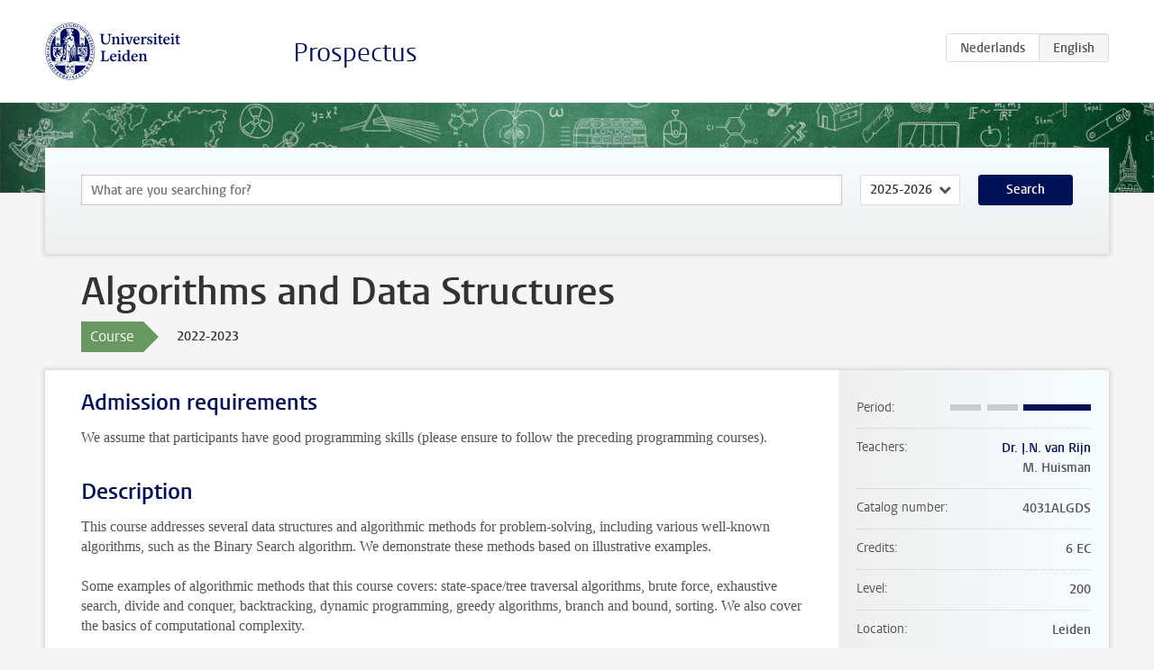

--- FILE ---
content_type: text/html; charset=UTF-8
request_url: https://studiegids.universiteitleiden.nl/en/courses/114227/algorithms-and-data-structures
body_size: 4231
content:
<!DOCTYPE html>
<html lang="en">
<head>
    <meta charset="utf-8">
    <meta name="viewport" content="width=device-width, initial-scale=1, maximum-scale=1">
    <meta http-equiv="X-UA-Compatible" content="IE=edge" />
    <title>Algorithms and Data Structures, 2022-2023 - Prospectus - Universiteit Leiden</title>

    <!-- icons -->
    <link rel="shortcut icon" href="https://www.universiteitleiden.nl/design-1.0/assets/icons/favicon.ico" />
    <link rel="icon" type="image/png" sizes="32x32" href="https://www.universiteitleiden.nl/design-1.0/assets/icons/icon-32px.png" />
    <link rel="icon" type="image/png" sizes="96x96" href="https://www.universiteitleiden.nl/design-1.0/assets/icons/icon-96px.png" />
    <link rel="icon" type="image/png" sizes="195x195" href="https://www.universiteitleiden.nl/design-1.0/assets/icons/icon-195px.png" />

    <link rel="apple-touch-icon" href="https://www.universiteitleiden.nl/design-1.0/assets/icons/icon-120px.png" /> <!-- iPhone retina -->
    <link rel="apple-touch-icon" sizes="180x180" href="https://www.universiteitleiden.nl/design-1.0/assets/icons/icon-180px.png" /> <!-- iPhone 6 plus -->
    <link rel="apple-touch-icon" sizes="152x152" href="https://www.universiteitleiden.nl/design-1.0/assets/icons/icon-152px.png" /> <!-- iPad retina -->
    <link rel="apple-touch-icon" sizes="167x167" href="https://www.universiteitleiden.nl/design-1.0/assets/icons/icon-167px.png" /> <!-- iPad pro -->

    <link rel="stylesheet" href="https://www.universiteitleiden.nl/design-1.0/css/ul2common/screen.css">
    <link rel="stylesheet" href="/css/screen.css" />
</head>
<body class="prospectus course">
<script> document.body.className += ' js'; </script>


<div class="header-container">
    <header class="wrapper clearfix">
        <p class="logo">
            <a href="https://studiegids.universiteitleiden.nl/en">
                <img width="151" height="64" src="https://www.universiteitleiden.nl/design-1.0/assets/images/zegel.png" alt="Universiteit Leiden"/>
            </a>
        </p>
        <p class="site-name"><a href="https://studiegids.universiteitleiden.nl/en">Prospectus</a></p>
        <div class="language-btn-group">
                        <a href="https://studiegids.universiteitleiden.nl/courses/114227/algorithms-and-data-structures" class="btn">
                <abbr title="Nederlands">nl</abbr>
            </a>
                                <span class="btn active">
                <abbr title="English">en</abbr>
            </span>
            </div>    </header>
</div>

<div class="hero" data-bgset="/img/hero-435w.jpg 435w, /img/hero-786w.jpg 786w, /img/hero-1440w.jpg 1440w, /img/hero-2200w.jpg 2200w"></div>


    <div class="search-container">
    <form action="https://studiegids.universiteitleiden.nl/en/search" class="search-form wrapper">
        <input type="hidden" name="for" value="courses" />
        <div class="search">
            <!-- <label class="select">
    <span>Search for</span>
    <select name="for">
                    <option value="courses">Courses</option>
                    <option value="programmes">Programmes</option>
            </select>
</label> -->
            <label class="keywords no-label">
    <span>Keywords</span>
    <input type="search" name="q" value="" placeholder="What are you searching for?" autofocus autocomplete="off"/>
</label>            <label class="select no-label">
    <span>Academic year</span>
    <select name="edition">
                    <option>2026-2027</option>
                    <option selected>2025-2026</option>
                    <option>2024-2025</option>
                    <option>2023-2024</option>
                    <option>2022-2023</option>
                    <option>2021-2022</option>
                    <option>2020-2021</option>
                    <option>2019-2020</option>
                    <option>2018-2019</option>
                    <option>2017-2018</option>
                    <option>2016-2017</option>
                    <option>2015-2016</option>
                    <option>2014-2015</option>
                    <option>2013-2014</option>
                    <option>2012-2013</option>
                    <option>2011-2012</option>
                    <option>2010-2011</option>
            </select>
</label>            <button type="submit">Search</button>        </div>
    </form>
</div>



    <div class="main-container">
        <div class="wrapper summary">
            <article class="content">
                <h1>Algorithms and Data Structures</h1>
                <div class="meta">
                    <div class="entity">
                        <span><b>Course</b></span>
                    </div>
                    <div class="edition">
                        <span>2022-2023</span>
                    </div>
                                    </div>
            </article>
        </div>
        <div class="wrapper main clearfix">

            <article class="content">
                <h2>Admission requirements</h2>

<p>We assume that participants have good programming skills (please ensure to follow the preceding programming courses).</p>


<h2>Description</h2>

<p>This course addresses several data structures and algorithmic methods for problem-solving, including various well-known algorithms, such as the Binary Search algorithm. We demonstrate these methods based on illustrative examples.</p>

<p>Some examples of algorithmic methods that this course covers: state-space/tree traversal algorithms, brute force, exhaustive search, divide and conquer, backtracking, dynamic programming, greedy algorithms, branch and bound, sorting. We also cover the basics of computational complexity.</p>

<p>There will be three programming assignments in Python, in which one of the aforementioned algorithmic methods should be implemented. Good knowledge of programming in Python, as obtained by the preceding programming courses is required to successfully participate in this course.</p>


<h2>Course objectives</h2>

<ul>
<li><p>Applying algorithmic methods</p></li>
<li><p>studying and analyzing algorithmic methods</p></li>
<li><p>designing of algorithms</p></li>
<li><p>implementation of algorithms</p></li>
</ul>


<h2>Timetable</h2>

<p>The most updated version of the timetables can be found on the students&#039; website:</p>

<ul>
<li><p><a href="https://www.student.universiteitleiden.nl/studie-en-studeren/studie/onderwijsinformatie/roosters/wiskunde-en-natuurwetenschappen/informatica-economie-bsc?cf=wiskunde-en-natuurwetenschappen&amp;cd=informatica-bsc#tab-2">Timetable Computer Science &amp; Economics</a></p></li>
<li><p><a href="https://www.student.universiteitleiden.nl/studie-en-studeren/studie/onderwijsinformatie/roosters/wiskunde-en-natuurwetenschappen/bioinformatica-bsc?cf=wiskunde-en-natuurwetenschappen&amp;cd=informatica-bsc#tab-2">Timetable Bioinformatics</a></p></li>
</ul>

<p>You will find the timetables for all courses and degree programmes of Leiden University in the tool <a href="https://rooster.universiteitleiden.nl/schedule">MyTimetable</a> (login). Any teaching activities that you have sucessfully registered for in MyStudymap will automatically be displayed in MyTimetable. Any timetables that you add manually, will be saved and automatically displayed the next time you sign in.</p>

<p>MyTimetable allows you to integrate your timetable with your calendar apps such as Outlook, Google Calendar, Apple Calendar and other calendar apps on your smartphone. Any timetable changes will be automatically synced with your calendar. If you wish, you can also receive an email notification of the change. You can turn notifications on in ‘Settings’ (after login).</p>

<p>For more information, watch the <a href="https://www.youtube.com/watch?app=desktop&amp;v=jzr7eOCM9OY">video</a> or go the the &#039;help-page&#039; in MyTimetable. Pleas note: Joint Degree students Leiden/Delft have to merge their two different timetables into one. <a href="https://www.youtube.com/watch?v=5VZxQH3mXXg">This video</a> explains how to do this.</p>


<h2>Mode of instruction</h2>

<p>For 12 weeks, there will be 2 hours of lectures (given by the professor), as well as practical sessions (organized by the team of the teaching assistants). There will be 3 practical assignments.</p>


<h2>Assessment method</h2>

<p>Digital exam, in which both questions are answered as well as small programmable questions need to be programmed. The exam covers 70% of the grade, the three assignments each cover 10% of the grade. Each component needs to have a passing grade to successfully pass the course.</p>

<p>The teacher will inform the students how the inspection of and follow-up discussion of the exams will take place.</p>


<h2>Reading list</h2>

<p>Anany Levitin, Introduction to The Design and Analysis of Algorithms, third edition (Pearson, 2012, ISBN: 978-0-273-76411-3).</p>


<h2>Registration</h2>

<p>From the academic year 2022-2023 on every student has to register for courses with the new enrollment tool MyStudymap. There are two registration periods per year: registration for the fall semester opens in July and registration for the spring semester opens in December. Please see <a href="https://www.student.universiteitleiden.nl/en/administrative-matters/registration--de-registration/course-and-exam-enrolment/course-and-exam-enrolment/science/biology-bsc?cf=science&amp;cd=biology-bsc#tab-1">this page</a> for more information. An exemption is the fall semester for 1st year bachelor students, the student administration will enroll this group.</p>

<p>Please note that it is compulsory to both preregister and confirm your participation for every exam and retake. Not being registered for a course means that you are not allowed to participate in the final exam of the course. Confirming your exam participation is possible until ten days before the exam.</p>

<p>Extensive  FAQ on MyStudymap can be found <a href="https://studentuniversiteitleiden.screenstepslive.com/a/1490971-all-about-planning-and-enrollments">here</a>.</p>


<h2>Contact</h2>

<p><a href="&#109;&#x61;&#105;&#x6c;&#x74;&#111;&#x3a;&#98;&#x73;&#x63;&#45;&#x69;&#110;&#x66;&#x63;&#111;&#x6f;&#114;&#x40;&#x6c;&#105;&#x61;&#99;&#x73;&#x2e;&#108;&#x65;&#105;&#x64;&#x65;&#110;&#x75;&#110;&#x69;&#x76;&#46;&#x6e;&#108;">Education coordinator LIACS bachelors</a></p>


<h2>Remarks</h2>

<p>Not applicable.</p>

            </article>

            <aside>
                <dl>
                    <dt>Period</dt>
                    <dd class="has-block-lines"><div class="block-lines"><span class="block block-1 block-off"></span><span class="block block-2 block-off"></span><span class="block block-3 block-on"></span><span class="block block-4 block-on"></span></div></dd>
                                            <dt>Teachers</dt>
                        <dd>
                            <ul>
                                                                                                            <li><a href="https://www.universiteitleiden.nl/en/staffmembers/jan-van-rijn">Dr. J.N. van Rijn</a></li>
                                                                                                                                                <li>M. Huisman</li>
                                                                                                </ul>
                        </dd>
                                                            <dt>Catalog number</dt>
                    <dd>4031ALGDS</dd>
                                                            <dt>Credits</dt>
                    <dd>6 EC</dd>
                                                            <dt>Level</dt>
                    <dd>200</dd>
                                                            <dt>Location</dt>
                    <dd>Leiden</dd>
                                                            <dt>Language</dt>
                    <dd>English</dd>
                                                            <dt>Faculty</dt>
                    <dd>Science</dd>
                                                            <dt>Brightspace</dt>
                    <dd>Yes</dd>
                                    </dl>

                                    <h2>Part of</h2>
                    <ul class="link-list">
                                                    <li>
                                <a href="https://studiegids.universiteitleiden.nl/en/studies/9328/astronomy">
                                    <strong>Astronomy</strong>
                                    <span class="meta">Bachelor</span>
                                </a>
                            </li>
                                                    <li>
                                <a href="https://studiegids.universiteitleiden.nl/en/studies/9329/astronomy-and-mathematics-double-bachelor">
                                    <strong>Astronomy and Mathematics (double bachelor)</strong>
                                    <span class="meta">Bachelor</span>
                                </a>
                            </li>
                                                    <li>
                                <a href="https://studiegids.universiteitleiden.nl/en/studies/9256/bioinformatics">
                                    <strong>Bioinformatics</strong>
                                    <span class="meta">Bachelor</span>
                                </a>
                            </li>
                                                    <li>
                                <a href="https://studiegids.universiteitleiden.nl/en/studies/9255/computer-science-and-economics">
                                    <strong>Computer Science and Economics</strong>
                                    <span class="meta">Bachelor</span>
                                </a>
                            </li>
                                                    <li>
                                <a href="https://studiegids.universiteitleiden.nl/en/studies/9258/data-science-and-artificial-intelligence">
                                    <strong>Data Science and Artificial Intelligence</strong>
                                    <span class="meta">Bachelor</span>
                                </a>
                            </li>
                                            </ul>
                
                
                                <h2>Available as</h2>
                <dl>
                                            <dt>A la Carte</dt>
                        <dd>No</dd>
                                            <dt>Contract</dt>
                        <dd>No</dd>
                                            <dt>Elective choice</dt>
                        <dd>No</dd>
                                            <dt>Evening course</dt>
                        <dd>No</dd>
                                            <dt>Exchange / Study Abroad</dt>
                        <dd>No</dd>
                                            <dt>Honours Class</dt>
                        <dd>No</dd>
                                    </dl>
                
                                    <h2>Course load (168h)</h2>
                    <dl>
                                                    <dt class="depth-0">Lectures</dt>
                            <dd class="depth-0">
                                                                    24h
                                                            </dd>
                                                    <dt class="depth-1">Lecture</dt>
                            <dd class="depth-1">
                                                                    ?
                                                            </dd>
                                                    <dt class="depth-1">Tutorial</dt>
                            <dd class="depth-1">
                                                                    ?
                                                            </dd>
                                                    <dt class="depth-0">Practical work</dt>
                            <dd class="depth-0">
                                                                    0h
                                                            </dd>
                                                    <dt class="depth-0">Tutoring</dt>
                            <dd class="depth-0">
                                                                    0h
                                                            </dd>
                                                    <dt class="depth-0">Examination</dt>
                            <dd class="depth-0">
                                                                    3h
                                                            </dd>
                                                    <dt class="depth-1">Paper</dt>
                            <dd class="depth-1">
                                                                    ?
                                                            </dd>
                                                    <dt class="depth-1">Exam</dt>
                            <dd class="depth-1">
                                                                    ?
                                                            </dd>
                                                    <dt class="depth-1">Other examinations</dt>
                            <dd class="depth-1">
                                                                    ?
                                                            </dd>
                                                    <dt class="depth-0">Self-tuition</dt>
                            <dd class="depth-0">
                                                                    141h
                                                            </dd>
                                                    <dt class="depth-0">Other</dt>
                            <dd class="depth-0">
                                                                    0h
                                                            </dd>
                                            </dl>
                            </aside>

        </div>
    </div>


<div class="footer-container">
    <footer class="wrapper">
        <p><a href="https://www.student.universiteitleiden.nl/en">Student website</a> — <a href="https://www.organisatiegids.universiteitleiden.nl/en/regulations/general/privacy-statements">Privacy</a> — <a href="/en/contact">Contact</a></p>

    </footer>
</div>

<script async defer src="/js/ul2.js" data-main="/js/ul2common/main.js"></script>
<script async defer src="/js/prospectus.js"></script>

    <script async src="https://www.googletagmanager.com/gtag/js?id=UA-874564-27"></script>
    <script>
        window.dataLayer = window.dataLayer || [];
        function gtag(){dataLayer.push(arguments);}
        gtag('js', new Date());
        gtag('config', 'UA-874564-27', {'anonymize_ip':true});
    </script>

</body>
</html>
